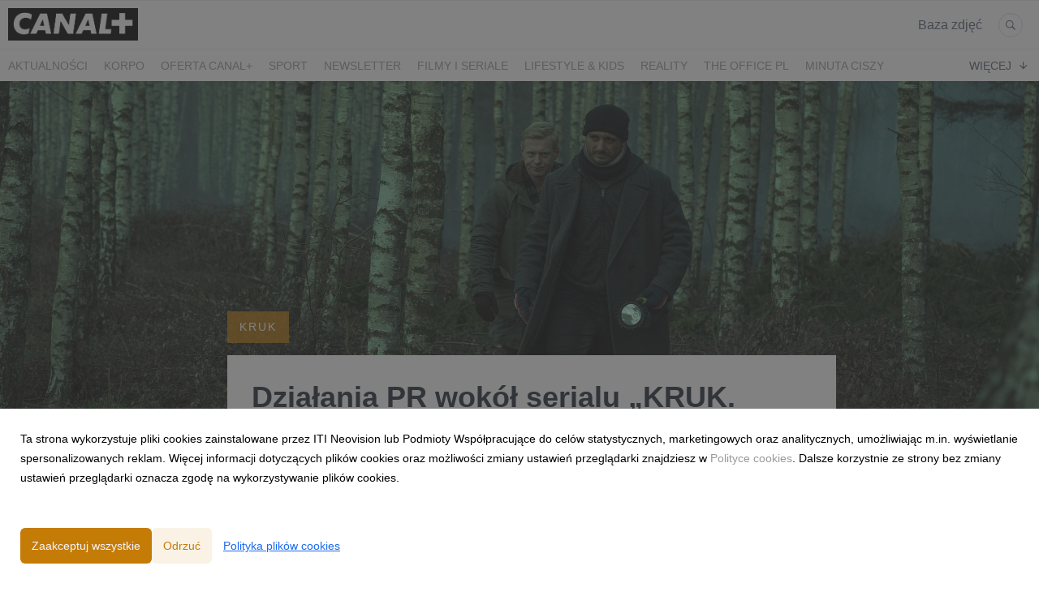

--- FILE ---
content_type: text/html; charset=utf-8
request_url: https://media.pl.canalplus.com/45991-dzialania-pr-wokol-serialu-kruk-szepty-slychac-po-zmroku-nagrodzone-brazowym-spinaczem
body_size: 10607
content:
<!DOCTYPE html>
<html lang="pl">
<head>
  <meta charset="utf-8">
  

  <meta content="summary" name="twitter:card" /><meta content="index, follow" name="robots" /><title>Działania PR wokół serialu „KRUK. Szepty słychać po zmroku” nagrodzone Brązowym Spinaczem</title><meta content="Działania PR wokół serialu „KRUK. Szepty słychać po zmroku” nagrodzone Brązowym Spinaczem" property="og:title" /><meta content="Działania PR wokół serialu „KRUK. Szepty słychać po zmroku” nagrodzone Brązowym Spinaczem" name="twitter:title" /><meta content="Komunikacja thrillera serialowego CANAL+ „KRUK. Szepty słychać po zmroku” została wyróżniona przez Związek Firm Public Relations podczas tegorocznej gali konkursu Złote Spinacze. Koncepcja PR oryginalnej produkcji stacji zdobyła Brązowego Spinacza w kategorii „Kultura i ..." name="description" /><meta content="Komunikacja thrillera serialowego CANAL+ „KRUK. Szepty słychać po zmroku” została wyróżniona przez Związek Firm Public Relations podczas tegorocznej gali konkursu Złote Spinacze. Koncepcja PR oryginalnej produkcji stacji zdobyła Brązowego Spinacza w kategorii „Kultura i ..." property="og:description" /><meta content="Komunikacja thrillera serialowego CANAL+ „KRUK. Szepty słychać po zmroku” została wyróżniona przez Związek Firm Public Relations podczas tegorocznej gali konkursu Złote Spinacze. Koncepcja PR oryginalnej produkcji stacji zdobyła Brązowego Spinacza w kategorii „Kultura i ..." name="twitter:description" /><meta content="https://prowly-prod.s3.eu-west-1.amazonaws.com/uploads/landing_page/cover_photo/45991/ea2c97ab43c4e5cf9ce704de06f6ef34.jpg" property="og:image" /><meta content="https://prowly-prod.s3.eu-west-1.amazonaws.com/uploads/landing_page/cover_photo/45991/ea2c97ab43c4e5cf9ce704de06f6ef34.jpg" name="twitter:image:src" />
  <meta content="IE=edge,chrome=1" http-equiv="X-UA-Compatible">
  <meta content="pl" http-equiv="Content-Language">
  <meta name="viewport" content="width=device-width, initial-scale=1.0">
  <style>
      html {
        display: none;
      }
  </style>
    <link rel="alternate" type="application/rss+xml" title="RSS" href=//media.pl.canalplus.com/rss>
  <meta content="on" http-equiv="x-dns-prefetch-control" /><link href="https://googletagmanager.com" rel="dns-prefetch" /><link href="https://google-analytics.com" rel="dns-prefetch" /><link href="https://googleadservices.com" rel="dns-prefetch" /><link href="https://cdn.heapanalytics.com" rel="dns-prefetch" /><link href="https://widget.intercom.io" rel="dns-prefetch" /><link href="https://connect.facebook.net" rel="dns-prefetch" />
  <link href="https://prowly-prod.s3.eu-west-1.amazonaws.com/uploads/3492/journals/349/favicon/image/apple_touch_icon-fb15a89e354ccaf29bdd30bf308e3c3c.png" rel="apple-touch-icon" sizes="180x180" /><link href="https://prowly-prod.s3.eu-west-1.amazonaws.com/uploads/3492/journals/349/favicon/image/icon_32-ed73915394788cb57fec0be07d20d254.png" rel="icon" sizes="32x32" type="image/png" /><link href="https://prowly-prod.s3.eu-west-1.amazonaws.com/uploads/3492/journals/349/favicon/image/icon_16-51265fdaac105646838fff68610009d7.png" rel="icon" sizes="16x16" type="image/png" />
  <script nonce="yzAs9tuHdDLB68eyBOTV2Z0/530IVTYgFng7qy9O318="> </script>
    <link rel="preload" media="screen" href="//media.pl.canalplus.com/assets/core_2_theme/all-4ac8691471c3af6079b1655191de50b07c752e59a6c425b34f3354612f5d839d.css" as="style" data-turbolinks-track="true" />
    <script nonce="yzAs9tuHdDLB68eyBOTV2Z0/530IVTYgFng7qy9O318=">
      document.querySelector('link[rel="preload"]').onload = function() {
        this.rel = 'stylesheet';
      };
    </script>
      <style media="screen" type="text/css">
      .bg-client--base, .turbolinks-progress-bar {
        background: #c57c06;
      }
      .bg-client--alpha-0, .bg-client--alpha {
        background: rgba(197,124,6,0.8);
      }
      .bg-client--alpha-0-1, .bg-client--alpha-1 {
        background: rgba(197,124,6,0.7);
      }
      .bg-client--alpha-0-2, .bg-client--alpha-2 {
        background: rgba(197,124,6,0.6);
      }
      .bg-client--alpha-0-3, .bg-client--alpha-3 {
        background: rgba(197,124,6,0.5);
      }
      .bg-client--alpha-0-4, .bg-client--alpha-4 {
        background: rgba(197,124,6,0.4);
      }
      .bg-client--alpha-0-5, .bg-client--alpha-5 {
        background: rgba(197,124,6,0.3);
      }
      .bg-client--alpha-0-6, .bg-client--alpha-6 {
        background: rgba(197,124,6,0.1);
      }
      .bg-client--hover:hover {
        background: #c57c06;
      }
      .color-client--base {
        color: #c57c06;
      }
      .color-client--hover:hover {
        color: #c57c06;
      }
      .svg-client--hover:hover svg path {
        fill: #c57c06;
      }
      .border-client, .border--client {
        border: 1px solid #c57c06;
      }
      .border-client--base, .border--client--base {
        border-color: #c57c06 !important;
      }
      .border-client--hover:hover, .border--client--hover:hover {
        border: 1px solid #c57c06 !important;
      }
      .shadow-client--hover:hover, .shadow--client--hover:hover {
        box-shadow: 0px 0px 1px 6px rgba(197,124,6,0.1) !important;
      }
      .shadow-client--hover-2:hover, .shadow--client--hover-2:hover {
        box-shadow: 0px 0px 0px 3px rgba(197,124,6,0.3) !important;
      }
      .border-client--bottom {
        border-bottom: 3px solid #c57c06;
      }
      .border-client--top {
        border-top: 3px solid #c57c06;
      }
    </style>

  <link href="https://fonts.googleapis.com" rel="preconnect" /><link crossorigin="" href="https://fonts.gstatic.com" rel="preconnect" /><link href="https://fonts.googleapis.com/css2?family=Arial&amp;family=Arial&amp;display=swap" rel="stylesheet" /><style media="screen" type="text/css"> .header-font { font-family: Arial} body, .text-font { font-family:  Arial}</style><style media="screen" type="text/css"> .pr-header-font { font-family: Arial, sans-serif} .pr-text-font { font-family: Merriweather, serif}</style>
  <script nonce="yzAs9tuHdDLB68eyBOTV2Z0/530IVTYgFng7qy9O318="> docReady(function() {   if(getCookie('cookies-agreement') === "true") {     loadScripts();   } }); function loadScripts() {   loadTwitterScripts();   loadFacebookConnect();   loadInstagram(); } function loadInstagram() {   var twitter=document.createElement('script');   twitter.setAttribute("type","text/javascript");   twitter.setAttribute("id","instagram-script");   twitter.setAttribute("async","");   twitter.setAttribute("defer","");   twitter.setAttribute("src","//platform.instagram.com/en_US/embeds.js");   document.getElementsByTagName("head")[0].appendChild(twitter); } function loadTwitterScripts() {   var twitter=document.createElement('script');   twitter.setAttribute("type","text/javascript");   twitter.setAttribute("id","twitter-wjs");   twitter.setAttribute("async","");   twitter.setAttribute("defer","");   twitter.setAttribute("src","//platform.twitter.com/widgets.js");   document.getElementsByTagName("head")[0].appendChild(twitter); } function loadFacebookConnect() {   var facebook=document.createElement('script');   facebook.setAttribute("type","text/javascript");   facebook.setAttribute("id","facebook-script");   facebook.append(`    (function(d, s, id){   var js, fjs = d.getElementsByTagName(s)[0];   if (d.getElementById(id)) {return;}   js = d.createElement(s); js.id = id;   js.src = "https://connect.facebook.net/en_US/sdk.js";   fjs.parentNode.insertBefore(js, fjs);   }(document, 'script', 'facebook-jssdk'));`);   document.getElementsByTagName("head")[0].appendChild(facebook); } function getCookie(key) {   var keyValue = document.cookie.match('(^|;) ?' + key + '=([^;]*)(;|$)');   return keyValue ? keyValue[2] : null; } function docReady(fn) {   if (document.readyState === "complete" || document.readyState === "interactive") {       setTimeout(fn, 1);   } else {       document.addEventListener("DOMContentLoaded", fn);   } }</script>
      <script type="application/ld+json">
      {
        "@context": "http://schema.org",
        "@type": "NewsArticle",
        "headline": "Działania PR wokół serialu „KRUK. Szepty słychać po zmroku” nagrodzone Brązowym Spinaczem",
        "mainEntityOfPage": "https://media.pl.canalplus.com/45991-dzialania-pr-wokol-serialu-kruk-szepty-slychac-po-zmroku-nagrodzone-brazowym-spinaczem",
        "datePublished": "2018-12-07T23:27:38.056Z",
        "dateModified": "2021-06-08T09:19:27.025Z",
        "description": "Komunikacja thrillera serialowego CANAL+ „KRUK. Szepty słychać po zmroku” została wyróżniona przez Związek Firm Public Relations podczas tegorocznej gali konkursu Złote Spinacze. Koncepcja PR oryginalnej produkcji stacji zdobyła Brązowego Spinacza w kategorii „Kultura i ..."
          ,
          "image": {
            "@type": "ImageObject",
            "url": "https://prowly-prod.s3.eu-west-1.amazonaws.com/uploads/landing_page/cover_photo/45991/ea2c97ab43c4e5cf9ce704de06f6ef34.jpg",
            "width": "1920",
            "height": "900"
          }
          ,
          "author": {
            "@type": "Organization",
            "name": "CANAL+"
          }
        ,
        "publisher": {
          "@type": "Organization",
          "name": "CANAL+"
            ,
            "logo": {
              "@type": "ImageObject",
              "url": "https://prowly-prod.s3.eu-west-1.amazonaws.com/uploads/press_rooms/company_logos/349/78ae44199e2c5cc88891dc920f5db9cf.png",
              "width": "1492",
              "height": "372"
            }
        }
      }
      </script>

  
  
  
  <script nonce="yzAs9tuHdDLB68eyBOTV2Z0/530IVTYgFng7qy9O318="> function getCookie(key) {   var keyValue = document.cookie.match('(^|;) ?' + key + '=([^;]*)(;|$)');   return keyValue ? keyValue[2] : null; } function docReady(fn) {   if (document.readyState === "complete" || document.readyState === "interactive") {       setTimeout(fn, 1);   } else {      document.addEventListener("DOMContentLoaded", fn);   } }</script><script>docReady(function() {
  if(getCookie('cookies-agreement') !== "false") {
    var gaScript = document.createElement('script');
    gaScript.setAttribute("id","ga-script");
    gaScript.append(`(function(i,s,o,g,r,a,m){i['GoogleAnalyticsObject']=r;i[r]=i[r]||function(){(i[r].q=i[r].q||[]).push(arguments)},i[r].l=1*new Date();a=s.createElement(o),m=s.getElementsByTagName(o)[0];a.async=1;a.src=g;m.parentNode.insertBefore(a,m)})(window,document,'script','//www.google-analytics.com/analytics.js','ga');
    ga('create', 'UA-38991490-1', 'auto');
    ga('send', 'pageview');`);
    document.getElementsByTagName("head")[0].appendChild(gaScript);
  }
});</script>
  <script>
document.addEventListener("DOMContentLoaded", function() {
    const changePressKitText = () => {
        const allElements = document.querySelectorAll('*');
        allElements.forEach(el => {
            if (el.childNodes.length === 1 && el.childNodes[0].nodeType === Node.TEXT_NODE) {
                if (el.textContent.trim() === "Press Kit") {
                    el.textContent = "Baza zdjęć";
                }
            }
        });
    };
changePressKitText();


    const intervalId = setInterval(changePressKitText, 500);

   
    setTimeout(() => clearInterval(intervalId), 10000);
});
</script>
</head>
<body>
  
  <div class="pr-menu-wrapper pr-menu-upper-mobile" id="menu-story"><div class="pr-menu pr-menu-upper"><div class="pr-menu-upper-name"><a href="/" rel="" target="" title="CANAL+"><img alt="CANAL+ logo" class="pr-menu-logo" src="https://prowly-prod.s3.eu-west-1.amazonaws.com/uploads/press_rooms/company_logos/349/78ae44199e2c5cc88891dc920f5db9cf.png" /></a></div><div class="pr-menu-list-toggle-static margin-right--large"><i class="ion-android-menu pr-menu-mobile-open"></i></div><div class="pr-menu-list-toggle margin-right--large"><i class="ion-android-menu pr-menu-mobile-open"></i></div><div class="display-none--sm padding-right--base"><ul class="pr-menu-list"><li class="pr-menu-list-item pr-pr-menu-list-item--alt pr-menu-presskit"><a class="pr-menu-list-item pr-font--condensed header-font" href="/presskits">Press Kit</a></li><li class="pr-menu-list-item pr-pr-menu-list-item--alt"><a class="pr-menu-list-item" href="/search"><i class="ion-ios-search-strong pr-menu-list-item-icon"></i></a></li></ul></div></div><div class="pr-menu pr-menu-lower"><ul class="pr-menu-list flex--space-between flex--grow"><div class="pr-tabs--responsive"><ul class="pr-menu--responsive"><li class="pr-menu-list-item pr-menu-list-item--bottom pr-font--condensed header-font"><a class="pr-font--condensed" href="/releases/news">Aktualności</a></li><li class="pr-menu-list-item pr-menu-list-item--bottom pr-font--condensed header-font"><a class="pr-font--condensed" href="/releases/korpo">KORPO</a></li><li class="pr-menu-list-item pr-menu-list-item--bottom pr-font--condensed header-font"><a class="pr-font--condensed" href="/releases/oferta-canal">oferta CANAL+</a></li><li class="pr-menu-list-item pr-menu-list-item--bottom pr-font--condensed header-font"><a class="pr-font--condensed" href="/releases/sport">sport</a></li><li class="pr-menu-list-item pr-menu-list-item--bottom pr-font--condensed header-font"><a class="pr-font--condensed" href="/releases/newsletter">NEWSLETTER</a></li><li class="pr-menu-list-item pr-menu-list-item--bottom pr-font--condensed header-font"><a class="pr-font--condensed" href="/releases/filmy-i-seriale">filmy i seriale</a></li><li class="pr-menu-list-item pr-menu-list-item--bottom pr-font--condensed header-font"><a class="pr-font--condensed" href="/releases/lifestyle-kids">lifestyle &amp; kids</a></li><li class="pr-menu-list-item pr-menu-list-item--bottom pr-font--condensed header-font"><a class="pr-font--condensed" href="/releases/reality">reality</a></li><li class="pr-menu-list-item pr-menu-list-item--bottom pr-font--condensed header-font"><a class="pr-font--condensed" href="/releases/the-office-pl">THE OFFICE PL</a></li><li class="pr-menu-list-item pr-menu-list-item--bottom pr-font--condensed header-font"><a class="pr-font--condensed" href="/releases/minuta-ciszy">MINUTA CISZY</a></li><li class="pr-menu-list-item pr-menu-list-item--bottom pr-font--condensed header-font"><a class="pr-font--condensed" href="/releases/uniwersum-xd">UNIWERSUM XD</a></li><li class="pr-menu-list-item pr-menu-list-item--bottom pr-font--condensed header-font"><a class="pr-font--condensed" href="/releases/czarne-stokrotki">CZARNE STOKROTKI</a></li><li class="pr-menu-list-item pr-menu-list-item--bottom pr-font--condensed header-font"><a class="pr-font--condensed" href="/releases/prosta-sprawa">PROSTA SPRAWA</a></li><li class="pr-menu-list-item pr-menu-list-item--bottom pr-font--condensed header-font"><a class="pr-font--condensed" href="/releases/algorytm-milosci">ALGORYTM MIŁOŚCI</a></li><li class="pr-menu-list-item pr-menu-list-item--bottom pr-font--condensed header-font"><a class="pr-font--condensed" href="/releases/kiedy-slub">KIEDY ŚLUB?</a></li><li class="pr-menu-list-item pr-menu-list-item--bottom pr-font--condensed header-font"><a class="pr-font--condensed" href="/releases/belfer">BELFER</a></li><li class="pr-menu-list-item pr-menu-list-item--bottom pr-font--condensed header-font"><a class="pr-font--condensed" href="/releases/sortownia">SORTOWNIA</a></li><li class="pr-menu-list-item pr-menu-list-item--bottom pr-font--condensed header-font"><a class="pr-font--condensed" href="/releases/klangor">KLANGOR</a></li><li class="pr-menu-list-item pr-menu-list-item--bottom pr-font--condensed header-font"><a class="pr-font--condensed" href="/releases/wilk">WILK</a></li><li class="pr-menu-list-item pr-menu-list-item--bottom pr-font--condensed header-font"><a class="pr-font--condensed" href="/releases/kruk">KRUK</a></li><li class="pr-menu-list-item pr-menu-list-item--bottom pr-font--condensed header-font"><a class="pr-font--condensed" href="/releases/powrot">POWRÓT</a></li><li class="pr-menu-list-item pr-menu-list-item--bottom pr-font--condensed header-font"><a class="pr-font--condensed" href="/releases/planeta-singli-osiem-historii">PLANETA SINGLI. OSIEM HISTORII</a></li><li class="pr-menu-list-item pr-menu-list-item--bottom pr-font--condensed header-font"><a class="pr-font--condensed" href="/releases/krol">Król</a></li><li class="pr-menu-list-item pr-menu-list-item--bottom pr-font--condensed header-font"><a class="pr-font--condensed" href="/releases/kids">KIDS</a></li><li class="pr-menu-list-item pr-menu-list-item--bottom pr-font--condensed header-font"><a class="pr-font--condensed" href="/releases/dokument">DOKUMENT</a></li><li class="pr-menu-list-item pr-menu-list-item--bottom pr-font--condensed header-font"><a class="pr-font--condensed" href="/releases/lifestyle">LIFESTYLE</a></li></ul><div class="pr-menu-more--responsive"><button class="pr-menu-list-item pr-font--uppercase pr-menu-list-item--bottom pr-font--condensed header-font" id="menu-bottom-toggle">Więcej<div class="ion-android-arrow-down flex--right margin-left--base" id="menu-bottom-toggle"></div></button><ul class="pr-menu-list-dropdown"></ul></div></div></ul></div><div class="pr-menu-mobile-container pr-menu pr-menu-mobile"><div class="pr-menu pr-menu-upper" style="position: fixed; top: 0; border: 1px solid #ededed;"><div class="pr-menu-upper-name"><a href="/" rel="" target="" title="CANAL+"><img alt="CANAL+ logo" class="pr-menu-logo" src="https://prowly-prod.s3.eu-west-1.amazonaws.com/uploads/press_rooms/company_logos/349/78ae44199e2c5cc88891dc920f5db9cf.png" /></a></div><div class="pr-menu-list-toggle-close margin-right--large"><i class="ion-android-close pr-menu-mobile-close pr-font--dark"></i></div></div><div class="flex--vertical flex--space-between"></div><ul class="pr-menu-list pr-menu-list-mobile"><li class="pr-menu-list-item pr-menu-list-item-mobile"><i class="ion-search pr-input__icon pr-text--xxxlarge margin-left--small margin-right--base"></i><div class="pr-menu-list-item header-font"><form action="/search" accept-charset="UTF-8" method="get"><input type="search" name="q" id="q" value="" placeholder="Szukaj" class="pr-menu-search-mobile" /></form></div></li><li class="pr-menu-list-item pr-menu-list-item-mobile"><a class="pr-menu-list-item pr-font--condensed-regular header-font" href="/releases/news">Aktualności</a></li><li class="pr-menu-list-item pr-menu-list-item-mobile"><a class="pr-menu-list-item pr-font--condensed-regular header-font" href="/releases/korpo">KORPO</a></li><li class="pr-menu-list-item pr-menu-list-item-mobile"><a class="pr-menu-list-item pr-font--condensed-regular header-font" href="/releases/oferta-canal">oferta CANAL+</a></li><li class="pr-menu-list-item pr-menu-list-item-mobile"><a class="pr-menu-list-item pr-font--condensed-regular header-font" href="/releases/sport">sport</a></li><li class="pr-menu-list-item pr-menu-list-item-mobile"><a class="pr-menu-list-item pr-font--condensed-regular header-font" href="/releases/newsletter">NEWSLETTER</a></li><li class="pr-menu-list-item pr-menu-list-item-mobile"><a class="pr-menu-list-item pr-font--condensed-regular header-font" href="/releases/filmy-i-seriale">filmy i seriale</a></li><li class="pr-menu-list-item pr-menu-list-item-mobile"><a class="pr-menu-list-item pr-font--condensed-regular header-font" href="/releases/lifestyle-kids">lifestyle &amp; kids</a></li><li class="pr-menu-list-item pr-menu-list-item-mobile"><a class="pr-menu-list-item pr-font--condensed-regular header-font" href="/releases/reality">reality</a></li><li class="pr-menu-list-item pr-menu-list-item-mobile"><a class="pr-menu-list-item pr-font--condensed-regular header-font" href="/releases/the-office-pl">THE OFFICE PL</a></li><li class="pr-menu-list-item pr-menu-list-item-mobile"><a class="pr-menu-list-item pr-font--condensed-regular header-font" href="/releases/minuta-ciszy">MINUTA CISZY</a></li><li class="pr-menu-list-item pr-menu-list-item-mobile"><a class="pr-menu-list-item pr-font--condensed-regular header-font" href="/releases/uniwersum-xd">UNIWERSUM XD</a></li><li class="pr-menu-list-item pr-menu-list-item-mobile"><a class="pr-menu-list-item pr-font--condensed-regular header-font" href="/releases/czarne-stokrotki">CZARNE STOKROTKI</a></li><li class="pr-menu-list-item pr-menu-list-item-mobile"><a class="pr-menu-list-item pr-font--condensed-regular header-font" href="/releases/prosta-sprawa">PROSTA SPRAWA</a></li><li class="pr-menu-list-item pr-menu-list-item-mobile"><a class="pr-menu-list-item pr-font--condensed-regular header-font" href="/releases/algorytm-milosci">ALGORYTM MIŁOŚCI</a></li><li class="pr-menu-list-item pr-menu-list-item-mobile"><a class="pr-menu-list-item pr-font--condensed-regular header-font" href="/releases/kiedy-slub">KIEDY ŚLUB?</a></li><li class="pr-menu-list-item pr-menu-list-item-mobile"><a class="pr-menu-list-item pr-font--condensed-regular header-font" href="/releases/belfer">BELFER</a></li><li class="pr-menu-list-item pr-menu-list-item-mobile"><a class="pr-menu-list-item pr-font--condensed-regular header-font" href="/releases/sortownia">SORTOWNIA</a></li><li class="pr-menu-list-item pr-menu-list-item-mobile"><a class="pr-menu-list-item pr-font--condensed-regular header-font" href="/releases/klangor">KLANGOR</a></li><li class="pr-menu-list-item pr-menu-list-item-mobile"><a class="pr-menu-list-item pr-font--condensed-regular header-font" href="/releases/wilk">WILK</a></li><li class="pr-menu-list-item pr-menu-list-item-mobile"><a class="pr-menu-list-item pr-font--condensed-regular header-font" href="/releases/kruk">KRUK</a></li><li class="pr-menu-list-item pr-menu-list-item-mobile"><a class="pr-menu-list-item pr-font--condensed-regular header-font" href="/releases/powrot">POWRÓT</a></li><li class="pr-menu-list-item pr-menu-list-item-mobile"><a class="pr-menu-list-item pr-font--condensed-regular header-font" href="/releases/planeta-singli-osiem-historii">PLANETA SINGLI. OSIEM HISTORII</a></li><li class="pr-menu-list-item pr-menu-list-item-mobile"><a class="pr-menu-list-item pr-font--condensed-regular header-font" href="/releases/krol">Król</a></li><li class="pr-menu-list-item pr-menu-list-item-mobile"><a class="pr-menu-list-item pr-font--condensed-regular header-font" href="/releases/kids">KIDS</a></li><li class="pr-menu-list-item pr-menu-list-item-mobile"><a class="pr-menu-list-item pr-font--condensed-regular header-font" href="/releases/dokument">DOKUMENT</a></li><li class="pr-menu-list-item pr-menu-list-item-mobile"><a class="pr-menu-list-item pr-font--condensed-regular header-font" href="/releases/lifestyle">LIFESTYLE</a></li><li class="pr-menu-list-item pr-menu-list-item-mobile pr-text--normal"><a class="pr-menu-list-item pr-font--condensed-regular header-font" href="/presskits">Press Kit</a></li></ul><div class="flex flex--horizontal flex--space-between pr-menu-footer padding-bottom--base"><ul class="flex flex--horizontal"></ul><div class="flex flex--horizontal"><div class="flex padding-right--small pr-mobile-menu--socialmedia"><a target="_blank" alt="twitter" rel="nofollow" href="https://twitter.com/intent/tweet?text=https://media.pl.canalplus.com/45991-dzialania-pr-wokol-serialu-kruk-szepty-slychac-po-zmroku-nagrodzone-brazowym-spinaczem"><svg class="pr-header--large menu__list-item--icon padding-right--medium padding-left--small" viewBox="0 0 1200 1227" xmlns="http://www.w3.org/2000/svg"><path d="M714.163 519.284L1160.89 0H1055.03L667.137 450.887L357.328 0H0L468.492 681.821L0 1226.37H105.866L515.491 750.218L842.672 1226.37H1200L714.137 519.284H714.163ZM569.165 687.828L521.697 619.934L144.011 79.6944H306.615L611.412 515.685L658.88 583.579L1055.08 1150.3H892.476L569.165 687.854V687.828Z"></path></svg></a><a target="_blank" class="" alt="facebook" rel="nofollow" href="https://www.facebook.com/sharer/sharer.php?u=https://media.pl.canalplus.com/45991-dzialania-pr-wokol-serialu-kruk-szepty-slychac-po-zmroku-nagrodzone-brazowym-spinaczem"><i class="ion-social-facebook pr-header--large menu__list-item--icon padding-right--medium padding-left--small"></i></a><a target="_blank" class="" alt="linkedin" rel="nofollow" href="https://www.linkedin.com/shareArticle?mini=true&amp;url=https://media.pl.canalplus.com/45991-dzialania-pr-wokol-serialu-kruk-szepty-slychac-po-zmroku-nagrodzone-brazowym-spinaczem"><i class="ion-social-linkedin pr-header--large menu__list-item--icon padding-right--medium padding-left--small"></i></a></div></div></div></div></div><div class="pr-menu-title" id="menu-story-title"><div class="pr-menu padding--small"><div class="pr-text--xlarge pr-text--xlarge--truncate-line header-font pr-font--bold pr-font--dark margin-left--large text--main pr-font--condensed-regular">Działania PR wokół serialu „KRUK. Szepty słychać po zmroku” nagrodzone Brązowym Spinaczem</div><div class="flex padding-right--base margin-right--base menu-social"><a target="_blank" alt="twitter" rel="nofollow" href="https://twitter.com/intent/tweet?text=https://media.pl.canalplus.com/45991-dzialania-pr-wokol-serialu-kruk-szepty-slychac-po-zmroku-nagrodzone-brazowym-spinaczem"><div class="pr-menu-list-item-icon margin-right--base menu-icon border-client--hover svg-client--hover"><svg viewBox="0 0 1200 1227" xmlns="http://www.w3.org/2000/svg"><path d="M714.163 519.284L1160.89 0H1055.03L667.137 450.887L357.328 0H0L468.492 681.821L0 1226.37H105.866L515.491 750.218L842.672 1226.37H1200L714.137 519.284H714.163ZM569.165 687.828L521.697 619.934L144.011 79.6944H306.615L611.412 515.685L658.88 583.579L1055.08 1150.3H892.476L569.165 687.854V687.828Z"></path></svg></div></a><a target="_blank" class="" alt="facebook" rel="nofollow" href="https://www.facebook.com/sharer/sharer.php?u=https://media.pl.canalplus.com/45991-dzialania-pr-wokol-serialu-kruk-szepty-slychac-po-zmroku-nagrodzone-brazowym-spinaczem"><i class="ion-social-facebook pr-menu-list-item-icon margin-right--base menu-icon border-client--hover color-client--hover"></i></a><a target="_blank" class="" alt="linkedin" rel="nofollow" href="https://www.linkedin.com/shareArticle?mini=true&amp;url=https://media.pl.canalplus.com/45991-dzialania-pr-wokol-serialu-kruk-szepty-slychac-po-zmroku-nagrodzone-brazowym-spinaczem"><i class="ion-social-linkedin pr-menu-list-item-icon margin-right--base menu-icon border-client--hover color-client--hover"></i></a></div></div></div><div class="pr-menu-margin flex flex--vertical menu-margin--large"><div class="full-screen-height--content"><div class="full-screen-height"><div class="pr-story--hero__fullscreen"><img alt="Działania PR wokół serialu „KRUK. Szepty słychać po zmroku” nagrodzone Brązowym Spinaczem" class="pr-story-background--fullscreen" itemprop="image" itemscope="" itemtype="//schema.org/Article" src="https://prowly-prod.s3.eu-west-1.amazonaws.com/uploads/landing_page/template_background/45991/27aa48e0661f9668c2827dd442065710.jpg" style="width: 100%; height:auto" /></div><div class="flex pr-flex-container pr-content"><div class="pr-flex-item-1 pr-side-column"><div class="pr-side-panel--fullscreen" id="js-panel"><div id="js-story-side-panel"><div class="pr-side-panel"><div class="flex--vertical flex--left"><div class="flex--left pr-story--sidepanel-space"><div class="pr-story--share-sapce-none"><div class="flex--left pr-story--text-small--sm header-font pr-font--condensed margin-bottom--base margin-right--small">Udostępnij</div><div class="flex"><div class="flex--left"><a target="_blank" alt="twitter" rel="nofollow" href="https://twitter.com/intent/tweet?text= https://media.pl.canalplus.com/45991-dzialania-pr-wokol-serialu-kruk-szepty-slychac-po-zmroku-nagrodzone-brazowym-spinaczem"><div class="pr-story--share-icon menu-icon pr-story--share-icon-twitter"><svg viewBox="0 0 1200 1227" xmlns="http://www.w3.org/2000/svg"><path d="M714.163 519.284L1160.89 0H1055.03L667.137 450.887L357.328 0H0L468.492 681.821L0 1226.37H105.866L515.491 750.218L842.672 1226.37H1200L714.137 519.284H714.163ZM569.165 687.828L521.697 619.934L144.011 79.6944H306.615L611.412 515.685L658.88 583.579L1055.08 1150.3H892.476L569.165 687.854V687.828Z"></path></svg></div></a></div><div class="flex--left"><a target="_blank" alt="facebook" rel="nofollow" href="https://www.facebook.com/sharer/sharer.php?u=https://media.pl.canalplus.com/45991-dzialania-pr-wokol-serialu-kruk-szepty-slychac-po-zmroku-nagrodzone-brazowym-spinaczem &amp;quote="><i class="ion-social-facebook pr-story--share-icon menu-icon pr-story--share-icon-facebook"></i></a></div><div class="flex--left"><a target="_blank" alt="linkedin" rel="nofollow" href="https://www.linkedin.com/shareArticle?mini=true&amp;url=https://media.pl.canalplus.com/45991-dzialania-pr-wokol-serialu-kruk-szepty-slychac-po-zmroku-nagrodzone-brazowym-spinaczem"><i class="ion-social-linkedin pr-story--share-icon menu-icon pr-story--share-icon-linkedin"></i></a></div></div></div></div></div></div></div></div></div><div class="pr-flex-item-2"><div class="pr-story-hero--text-container"><a href="/releases/kruk"><div class="pr-story-category bg-client--alpha pr-text--medium pr-font--inverted pr-font--spacing pr-font--uppercase pr-font--condensed pr-header-font" itemprop="articleSection">KRUK</div></a><div class="pr-story-hero--title-container--fullscreen"><div class="pr-font--dark"><h1 class="pr-story--header margin-bottom--base text--wrap pr-font--condensed pr-header-font" itemprop="name">Działania PR wokół serialu „KRUK. Szepty słychać po zmroku” nagrodzone Brązowym Spinaczem</h1></div><div class="pr-story--date"><p class="pr-story--text-small pr-font--condensed pr-text-font">07 grudnia 2018</p></div></div></div><div class="pr-story-content"><div class="pr-story--element-space"><div class="pr-story-lead"><p class="pr-story--lead-sans pr-header-font" style="text-align: left">Komunikacja thrillera serialowego CANAL+ „KRUK. Szepty słychać po zmroku” została wyróżniona przez Związek Firm Public Relations podczas tegorocznej gali konkursu Złote Spinacze. Koncepcja PR oryginalnej produkcji stacji zdobyła Brązowego Spinacza w kategorii „Kultura i media”.</p></div></div><div class="pr-story--element-space"><div class="pr-story-paragraph"><div class="pr-story--text pr-text-font" style="text-align: left">„KRUK. Szepty słychać po zmroku” to pierwszy serialowy thriller CANAL+. Celem działań PR wokół oryginalnej produkcji stacji było wciągniecie widza w mroczny klimat oraz zgromadzenie jak największej widowni. Udało się to dzięki intrygującej komunikacji opartej na symbolice Podlasia, przedstawionego w wyjątkowo mroczny sposób. Wśród narzędzi PR wyróżniono uroczystą premierę serialu, organizację Media Open Day, podczas którego skoordynowano 50 wywiadów z obsadą i twórcami oraz personalizowane wysyłki kreatywne nawiązujące do fabuły serialu. Ponadto, działania promocyjne obejmowały również komunikację w social mediach, m.in. live czat z Kasią Wajdą oraz rozmowę na żywo z Maciejem Pieprzycą i Marcinem Bosakiem, którą oglądało łącznie 28 500 widzów.</div></div></div><div class="pr-story--element-space"><div class="pr-story-paragraph"><div class="pr-story--text pr-text-font" style="text-align: left">Za komunikację serialu odpowiadał wewnętrzny dział Komunikacji i PR platformy nc+ oraz agencja Havas PR Warsaw. Jest to drugie z rzędu wyróżnienie dla działań PR wokół oryginalnych produkcji CANAL+. W ubiegłym roku komunikacja serialu „Belfer” została doceniona dwoma Złotymi Spinaczami w kategoriach „Launch produktu, usługi lub firmy" i „Media Relations” oraz Srebrnym Spinaczem w kategorii „Kultura i media”. Platforma nc+ otrzymała również przyznawaną po raz pierwszy w historii konkursu Nagrodę Publiczności.</div></div></div><div class="pr-story--element-space"><div class="pr-story-paragraph"><div class="pr-story--text pr-text-font" style="text-align: left">„Złote Spinacze” to prestiżowa nagroda, ceniona przez środowisko osób zajmujących się komunikacją i PR. Konkurs został zainicjowany przez Związek Firm Public Relations w 2003 roku. Jego głównym celem jest zwiększanie profesjonalizmu i podnoszenie standardów w branży public relations oraz kreowanie jej pozytywnego wizerunku poprzez promowanie najlepszych, najbardziej kreatywnych i rzetelnie wykonanych projektów zrealizowanych w Polsce. Tegoroczna edycja „Złotych Spinaczy” była rekordowa pod względem nadesłanych zgłoszeń – wpłynęło ich aż 292.</div></div></div><div class="pr-story-share--desktop"><div class="flex flex--space-between"><div class="flex--left pr-story-export"><p class="pr-story--text-small header-font pr-story--share-text pr-font--condensed margin-right--base">Pobierz jako</p><div><a class="pr-button pr-button--blue pr-button--inverted margin-top--base pdf-download pr-story--text-small header-font pr-story--share-text border-client--hover color-client--hover pr-story--share-icon pr-story-export--button" data-alert="Przepraszamy, pojawił się błąd. Prosimy spróbować później." data-type="pdf" data-vip="false" id="45991" target="_self">PDF</a><div class="pdf-download-spinner hide display--none"><div class="spinner--dots"><div class="bg-client--base bounce0"></div><div class="bg-client--base bounce1"></div><div class="bg-client--base bounce2"></div></div></div></div><div><a class="pr-button pr-button--blue pr-button--inverted margin-top--base docx-download pr-story--text-small header-font pr-story--share-text border-client--hover color-client--hover pr-story--share-icon pr-story-export--button" data-alert="Przepraszamy, pojawił się błąd. Prosimy spróbować później." data-vip="false" id="45991" target="_self">DOCX</a><div class="docx-download-spinner hide display--none"><div class="spinner--dots"><div class="bg-client--base bounce0"></div><div class="bg-client--base bounce1"></div><div class="bg-client--base bounce2"></div></div></div></div></div><div class="flex--right"><p class="pr-story--text-small header-font pr-story--share-text pr-font--condensed margin-right--base">Udostępnij</p><div class="flex menu-social"><a target="_blank" alt="twitter" rel="nofollow" href="https://twitter.com/intent/tweet?text= https://media.pl.canalplus.com/45991-dzialania-pr-wokol-serialu-kruk-szepty-slychac-po-zmroku-nagrodzone-brazowym-spinaczem"><div class="pr-story--share-icon menu-icon pr-story--share-icon-twitter"><svg viewBox="0 0 1200 1227" xmlns="http://www.w3.org/2000/svg"><path d="M714.163 519.284L1160.89 0H1055.03L667.137 450.887L357.328 0H0L468.492 681.821L0 1226.37H105.866L515.491 750.218L842.672 1226.37H1200L714.137 519.284H714.163ZM569.165 687.828L521.697 619.934L144.011 79.6944H306.615L611.412 515.685L658.88 583.579L1055.08 1150.3H892.476L569.165 687.854V687.828Z"></path></svg></div></a><a target="_blank" alt="facebook" rel="nofollow" href="https://www.facebook.com/sharer/sharer.php?u=https%3A%2F%2Fmedia.pl.canalplus.com%2F45991-dzialania-pr-wokol-serialu-kruk-szepty-slychac-po-zmroku-nagrodzone-brazowym-spinaczem &amp;quote="><i class="ion-social-facebook pr-story--share-icon menu-icon pr-story--share-icon-facebook"></i></a><a target="_blank" alt="linkedin" rel="nofollow" href="https://www.linkedin.com/sharing/share-offsite?url=https%3A%2F%2Fmedia.pl.canalplus.com%2F45991-dzialania-pr-wokol-serialu-kruk-szepty-slychac-po-zmroku-nagrodzone-brazowym-spinaczem"><i class="ion-social-linkedin pr-story--share-icon menu-icon pr-story--share-icon-linkedin"></i></a></div></div></div></div></div></div></div><div class="pr-attachments--anchorpoint" id="attachments"></div><div class="pr-content"></div><div class="pr-content"><div id="attachments"><div class="flex flex--horizontal flex--space-between margin-top--large flex--vertical-mobile"><div class="pr-header--xsmall header-font pr-font--dark pr-font--bold pr-font-weight--bold margin-bottom--base pr-font--condensed">Powiązane artykuły</div></div><div class="flex flex--wrapped"><a class="grid__box-1-1" target="_self" href="/220879-wszystkie-odcinki-kruk-jak-tu-ciemno-juz-dostepne-w-serwisie-canal-online"><div class="grid__box-content" itemscope="" itemtype="//schema.org/Article"><div class="pr-story"><div class="pr-story__background" content="https://prowly-prod.s3.eu-west-1.amazonaws.com/uploads/landing_page/template_background/220879/5eff96a36b0c56f6d626a7da13d02a48.jpg" itemprop="thumbnailUrl" style="background-image: url(&#39;https://prowly-prod.s3.eu-west-1.amazonaws.com/uploads/landing_page/template_background/220879/5eff96a36b0c56f6d626a7da13d02a48.jpg&#39;); background-position: center center;"></div><div class="pr-story__inner"><div class="pr-story__category-container"><h5 class="header-font pr-story__category pr-header--tiny pr-font--uppercase pr-font--spacing pr-font--inverted padding-left--base padding-right--base padding-top--small padding-bottom--small margin-bottom--small bg-client--alpha pr-font--condensed" itemprop="articleSection">KRUK</h5></div><div class="pr-story__bottom"><div class="pr-story__header-container"><h6 class="pr-story__header pr-header--small header--custom text--main" style="overflow: hidden;"><span class="pr-header--xsmall pr-header--xsmall--truncate header--custom pr-font--condensed pr-font--tile--title header-font" itemprop="headline">Wszystkie odcinki KRUK. JAK TU CIEMNO już dostępne w serwisie CANAL+ online</span><span class="pr-story__header-background bg-client--alpha"></span></h6></div><div class="pr-mobile-info"><div class="flex flex--horizontal"><p class="pr-text--xxsmall pr-font--inverted margin-bottom--small pr-font--condensed"><span class="pr-font--condensed" itemprop="datePublished">23 grudnia 2022</span></p></div></div><div class="pr-story__lead margin-top--small margin-right--medium">Zmagania komisarza Adama Kruka, jego nieustanną walkę i próbę ułożenia się z wewnętrznymi demonami obserwowaliśmy przez trzy sezony. Nadszedł czas na finał tej kryminalnej historii z Podlasiem i szeptuchami w tle.  Już od dziś w CANAL+ online zaskakujące i wyczekiwane pr...</div><div class="pr-story__footer pr-story__footer--white"><div class="pr-story__footer-1 flex--vertical"><p class="pr-text--xxsmall text-font pr-font--condensed pr-font--condensed-regular">23 grudnia 2022</p></div><div class="flex display--none-mobile"><object class="display--block"><a target="_blank" alt="twitter" rel="nofollow noopener" href="https://twitter.com/intent/tweet?text=https://media.pl.canalplus.com/220879-wszystkie-odcinki-kruk-jak-tu-ciemno-juz-dostepne-w-serwisie-canal-online"><div class="pr-story__footer-2 pr-story__footer-icon pr-shape--circle pr-shape--small"><svg viewBox="0 0 1200 1227" xmlns="http://www.w3.org/2000/svg"><path d="M714.163 519.284L1160.89 0H1055.03L667.137 450.887L357.328 0H0L468.492 681.821L0 1226.37H105.866L515.491 750.218L842.672 1226.37H1200L714.137 519.284H714.163ZM569.165 687.828L521.697 619.934L144.011 79.6944H306.615L611.412 515.685L658.88 583.579L1055.08 1150.3H892.476L569.165 687.854V687.828Z"></path></svg></div></a></object><object class="display--block"><a target="_blank" class="" alt="facebook" rel="nofollow noopener" href="https://www.facebook.com/sharer/sharer.php?u=https://media.pl.canalplus.com/220879-wszystkie-odcinki-kruk-jak-tu-ciemno-juz-dostepne-w-serwisie-canal-online"><i class="ion-social-facebook pr-story__footer-3 pr-story__footer-icon pr-shape--circle pr-shape--small story__footer-3-photo"></i></a></object><object class="display--block"><a target="_blank" class="" alt="linkedin" rel="nofollow noopener" href="https://www.linkedin.com/shareArticle?mini=true&amp;url=https://media.pl.canalplus.com/220879-wszystkie-odcinki-kruk-jak-tu-ciemno-juz-dostepne-w-serwisie-canal-online"><i class="ion-social-linkedin pr-story__footer-4 pr-story__footer-icon pr-shape--circle pr-shape--small story__footer-4-photo"></i></a></object></div></div></div></div></div></div></a><a class="grid__box-1-1" target="_self" href="/219427-kruk-jak-tu-ciemno-premiera-wielkiego-finalu-trylogii-juz-dzis"><div class="grid__box-content" itemscope="" itemtype="//schema.org/Article"><div class="pr-story"><div class="pr-story__background" content="https://prowly-prod.s3.eu-west-1.amazonaws.com/uploads/landing_page/template_background/219427/1855061f2d87eda161f0feb698f2f3cc.jpg" itemprop="thumbnailUrl" style="background-image: url(&#39;https://prowly-prod.s3.eu-west-1.amazonaws.com/uploads/landing_page/template_background/219427/1855061f2d87eda161f0feb698f2f3cc.jpg&#39;); background-position: center center;"></div><div class="pr-story__inner"><div class="pr-story__category-container"><h5 class="header-font pr-story__category pr-header--tiny pr-font--uppercase pr-font--spacing pr-font--inverted padding-left--base padding-right--base padding-top--small padding-bottom--small margin-bottom--small bg-client--alpha pr-font--condensed" itemprop="articleSection">KRUK</h5></div><div class="pr-story__bottom"><div class="pr-story__header-container"><h6 class="pr-story__header pr-header--small header--custom text--main" style="overflow: hidden;"><span class="pr-header--xsmall pr-header--xsmall--truncate header--custom pr-font--condensed pr-font--tile--title header-font" itemprop="headline">KRUK. JAK TU CIEMNO: premiera wielkiego finału trylogii już dziś!</span><span class="pr-story__header-background bg-client--alpha"></span></h6></div><div class="pr-mobile-info"><div class="flex flex--horizontal"><p class="pr-text--xxsmall pr-font--inverted margin-bottom--small pr-font--condensed"><span class="pr-font--condensed" itemprop="datePublished"> 9 grudnia 2022</span></p></div></div><div class="pr-story__lead margin-top--small margin-right--medium">Finał trylogii KRUKA już 9 grudnia w CANAL+ online i na CANAL+ Premium! Komisarz Adam Kruk powraca na Podlasie, żeby rozwiązać najważniejszą sprawę w jego życiu – w której ofiarą stał się on sam i jego rodzina. Zdeterminowany KRUK jest gotów przekroczyć wszelkie granice,...</div><div class="pr-story__footer pr-story__footer--white"><div class="pr-story__footer-1 flex--vertical"><p class="pr-text--xxsmall text-font pr-font--condensed pr-font--condensed-regular"> 9 grudnia 2022</p></div><div class="flex display--none-mobile"><object class="display--block"><a target="_blank" alt="twitter" rel="nofollow noopener" href="https://twitter.com/intent/tweet?text=https://media.pl.canalplus.com/219427-kruk-jak-tu-ciemno-premiera-wielkiego-finalu-trylogii-juz-dzis"><div class="pr-story__footer-2 pr-story__footer-icon pr-shape--circle pr-shape--small"><svg viewBox="0 0 1200 1227" xmlns="http://www.w3.org/2000/svg"><path d="M714.163 519.284L1160.89 0H1055.03L667.137 450.887L357.328 0H0L468.492 681.821L0 1226.37H105.866L515.491 750.218L842.672 1226.37H1200L714.137 519.284H714.163ZM569.165 687.828L521.697 619.934L144.011 79.6944H306.615L611.412 515.685L658.88 583.579L1055.08 1150.3H892.476L569.165 687.854V687.828Z"></path></svg></div></a></object><object class="display--block"><a target="_blank" class="" alt="facebook" rel="nofollow noopener" href="https://www.facebook.com/sharer/sharer.php?u=https://media.pl.canalplus.com/219427-kruk-jak-tu-ciemno-premiera-wielkiego-finalu-trylogii-juz-dzis"><i class="ion-social-facebook pr-story__footer-3 pr-story__footer-icon pr-shape--circle pr-shape--small story__footer-3-photo"></i></a></object><object class="display--block"><a target="_blank" class="" alt="linkedin" rel="nofollow noopener" href="https://www.linkedin.com/shareArticle?mini=true&amp;url=https://media.pl.canalplus.com/219427-kruk-jak-tu-ciemno-premiera-wielkiego-finalu-trylogii-juz-dzis"><i class="ion-social-linkedin pr-story__footer-4 pr-story__footer-icon pr-shape--circle pr-shape--small story__footer-4-photo"></i></a></object></div></div></div></div></div></div></a><a class="grid__box-1-1" target="_self" href="/218203-pierwszy-sezon-serialu-kruk-szepty-slychac-po-zmroku-bez-oplat-w-nbspcanal-online"><div class="grid__box-content" itemscope="" itemtype="//schema.org/Article"><div class="pr-story"><div class="pr-story__background" content="https://prowly-prod.s3.eu-west-1.amazonaws.com/uploads/landing_page/template_background/218203/686809bb35d8d4dcbb215caad062a210.jpg" itemprop="thumbnailUrl" style="background-image: url(&#39;https://prowly-prod.s3.eu-west-1.amazonaws.com/uploads/landing_page/template_background/218203/686809bb35d8d4dcbb215caad062a210.jpg&#39;); background-position: center center;"></div><div class="pr-story__inner"><div class="pr-story__category-container"><h5 class="header-font pr-story__category pr-header--tiny pr-font--uppercase pr-font--spacing pr-font--inverted padding-left--base padding-right--base padding-top--small padding-bottom--small margin-bottom--small bg-client--alpha pr-font--condensed" itemprop="articleSection">KRUK</h5></div><div class="pr-story__bottom"><div class="pr-story__header-container"><h6 class="pr-story__header pr-header--small header--custom text--main" style="overflow: hidden;"><span class="pr-header--xsmall pr-header--xsmall--truncate header--custom pr-font--condensed pr-font--tile--title header-font" itemprop="headline">Pierwszy sezon serialu KRUK. SZEPTY SŁYCHAĆ PO ZMROKU bez opłat w &nbsp;CANAL+ online</span><span class="pr-story__header-background bg-client--alpha"></span></h6></div><div class="pr-mobile-info"><div class="flex flex--horizontal"><p class="pr-text--xxsmall pr-font--inverted margin-bottom--small pr-font--condensed"><span class="pr-font--condensed" itemprop="datePublished"> 1 grudnia 2022</span></p></div></div><div class="pr-story__lead margin-top--small margin-right--medium">KRUK to mocny thriller kryminalny z gwiazdorską obsadą. Finałowy sezon trylogii – KRUK. JAK TU CIEMNO – o komisarzu Adamie Kruku będzie miał premierę 9 grudnia. Od 1 grudnia w CANAL+ online wszystkie 6 odcinków pierwszej serii KRUK. SZEPTY SŁYCHAĆ PO ZMROKU dostępne będą...</div><div class="pr-story__footer pr-story__footer--white"><div class="pr-story__footer-1 flex--vertical"><p class="pr-text--xxsmall text-font pr-font--condensed pr-font--condensed-regular"> 1 grudnia 2022</p></div><div class="flex display--none-mobile"><object class="display--block"><a target="_blank" alt="twitter" rel="nofollow noopener" href="https://twitter.com/intent/tweet?text=https://media.pl.canalplus.com/218203-pierwszy-sezon-serialu-kruk-szepty-slychac-po-zmroku-bez-oplat-w-nbspcanal-online"><div class="pr-story__footer-2 pr-story__footer-icon pr-shape--circle pr-shape--small"><svg viewBox="0 0 1200 1227" xmlns="http://www.w3.org/2000/svg"><path d="M714.163 519.284L1160.89 0H1055.03L667.137 450.887L357.328 0H0L468.492 681.821L0 1226.37H105.866L515.491 750.218L842.672 1226.37H1200L714.137 519.284H714.163ZM569.165 687.828L521.697 619.934L144.011 79.6944H306.615L611.412 515.685L658.88 583.579L1055.08 1150.3H892.476L569.165 687.854V687.828Z"></path></svg></div></a></object><object class="display--block"><a target="_blank" class="" alt="facebook" rel="nofollow noopener" href="https://www.facebook.com/sharer/sharer.php?u=https://media.pl.canalplus.com/218203-pierwszy-sezon-serialu-kruk-szepty-slychac-po-zmroku-bez-oplat-w-nbspcanal-online"><i class="ion-social-facebook pr-story__footer-3 pr-story__footer-icon pr-shape--circle pr-shape--small story__footer-3-photo"></i></a></object><object class="display--block"><a target="_blank" class="" alt="linkedin" rel="nofollow noopener" href="https://www.linkedin.com/shareArticle?mini=true&amp;url=https://media.pl.canalplus.com/218203-pierwszy-sezon-serialu-kruk-szepty-slychac-po-zmroku-bez-oplat-w-nbspcanal-online"><i class="ion-social-linkedin pr-story__footer-4 pr-story__footer-icon pr-shape--circle pr-shape--small story__footer-4-photo"></i></a></object></div></div></div></div></div></div></a><a class="grid__box-1-1" target="_self" href="/216317-kruk-jak-tu-ciemno-nowy-singiel-z-klipem-juz-dostepny"><div class="grid__box-content" itemscope="" itemtype="//schema.org/Article"><div class="pr-story"><div class="pr-story__background" content="https://prowly-prod.s3.eu-west-1.amazonaws.com/uploads/landing_page/template_background/216317/fce6d6ef62809b20caf44cef10d23d8e.jpg" itemprop="thumbnailUrl" style="background-image: url(&#39;https://prowly-prod.s3.eu-west-1.amazonaws.com/uploads/landing_page/template_background/216317/fce6d6ef62809b20caf44cef10d23d8e.jpg&#39;); background-position: center center;"></div><div class="pr-story__inner"><div class="pr-story__category-container"><h5 class="header-font pr-story__category pr-header--tiny pr-font--uppercase pr-font--spacing pr-font--inverted padding-left--base padding-right--base padding-top--small padding-bottom--small margin-bottom--small bg-client--alpha pr-font--condensed" itemprop="articleSection">KRUK</h5></div><div class="pr-story__bottom"><div class="pr-story__header-container"><h6 class="pr-story__header pr-header--small header--custom text--main" style="overflow: hidden;"><span class="pr-header--xsmall pr-header--xsmall--truncate header--custom pr-font--condensed pr-font--tile--title header-font" itemprop="headline">KRUK. JAK TU CIEMNO: nowy singiel z klipem już dostępny!</span><span class="pr-story__header-background bg-client--alpha"></span></h6></div><div class="pr-mobile-info"><div class="flex flex--horizontal"><p class="pr-text--xxsmall pr-font--inverted margin-bottom--small pr-font--condensed"><span class="pr-font--condensed" itemprop="datePublished">18 listopada 2022</span></p></div></div><div class="pr-story__lead margin-top--small margin-right--medium">Tryptyk utworów muzycznych inspirowanych lokalnymi brzmieniami Podlasia, autorstwa Bartosza Chajdeckiego z udziałem zespołu Południce, zamyka utwór „Jak tu ciemno”. Singiel z emocjonalną warstwą muzyczną odpowiada wielkiemu finałowi produkcji. W trzecim, ostatnim sezonie...</div><div class="pr-story__footer pr-story__footer--white"><div class="pr-story__footer-1 flex--vertical"><p class="pr-text--xxsmall text-font pr-font--condensed pr-font--condensed-regular">18 listopada 2022</p></div><div class="flex display--none-mobile"><object class="display--block"><a target="_blank" alt="twitter" rel="nofollow noopener" href="https://twitter.com/intent/tweet?text=https://media.pl.canalplus.com/216317-kruk-jak-tu-ciemno-nowy-singiel-z-klipem-juz-dostepny"><div class="pr-story__footer-2 pr-story__footer-icon pr-shape--circle pr-shape--small"><svg viewBox="0 0 1200 1227" xmlns="http://www.w3.org/2000/svg"><path d="M714.163 519.284L1160.89 0H1055.03L667.137 450.887L357.328 0H0L468.492 681.821L0 1226.37H105.866L515.491 750.218L842.672 1226.37H1200L714.137 519.284H714.163ZM569.165 687.828L521.697 619.934L144.011 79.6944H306.615L611.412 515.685L658.88 583.579L1055.08 1150.3H892.476L569.165 687.854V687.828Z"></path></svg></div></a></object><object class="display--block"><a target="_blank" class="" alt="facebook" rel="nofollow noopener" href="https://www.facebook.com/sharer/sharer.php?u=https://media.pl.canalplus.com/216317-kruk-jak-tu-ciemno-nowy-singiel-z-klipem-juz-dostepny"><i class="ion-social-facebook pr-story__footer-3 pr-story__footer-icon pr-shape--circle pr-shape--small story__footer-3-photo"></i></a></object><object class="display--block"><a target="_blank" class="" alt="linkedin" rel="nofollow noopener" href="https://www.linkedin.com/shareArticle?mini=true&amp;url=https://media.pl.canalplus.com/216317-kruk-jak-tu-ciemno-nowy-singiel-z-klipem-juz-dostepny"><i class="ion-social-linkedin pr-story__footer-4 pr-story__footer-icon pr-shape--circle pr-shape--small story__footer-4-photo"></i></a></object></div></div></div></div></div></div></a></div></div></div></div><div class="pr-story--bottom-menu border-client--bottom pr-mobile-menu--socialmedia flex flex--space-between flex--strech"><div class="flex padding-right--small"><a target="_blank" href="/45991-dzialania-pr-wokol-serialu-kruk-szepty-slychac-po-zmroku-nagrodzone-brazowym-spinaczem/text"><div class="pr-story--share-icon-outline"><i class="ion-ios-copy pr-story--share-icon menu-icon border-client--hover color-client--hover"></i></div></a><a class="color-client--hover" href="#attachments"><div class="pr-story--share-icon-outline"><i class="ion-ios-cloud-download pr-story--share-icon menu-icon border-client--hover color-client--hover"></i></div></a></div><div class="flex padding-right--small"><a target="_blank" alt="twitter" rel="nofollow" href="https://twitter.com/intent/tweet?text=Działania PR wokół serialu „KRUK. Szepty słychać po zmroku” nagrodzone Brązowym Spinaczem https://media.pl.canalplus.com/45991-dzialania-pr-wokol-serialu-kruk-szepty-slychac-po-zmroku-nagrodzone-brazowym-spinaczem"><div class="pr-story--share-icon-outline"><div class="pr-story--share-icon menu-icon pr-color-social-chanel--twitter"><svg viewBox="0 0 1200 1227" xmlns="http://www.w3.org/2000/svg"><path d="M714.163 519.284L1160.89 0H1055.03L667.137 450.887L357.328 0H0L468.492 681.821L0 1226.37H105.866L515.491 750.218L842.672 1226.37H1200L714.137 519.284H714.163ZM569.165 687.828L521.697 619.934L144.011 79.6944H306.615L611.412 515.685L658.88 583.579L1055.08 1150.3H892.476L569.165 687.854V687.828Z"></path></svg></div></div></a><a target="_blank" class="" alt="facebook" rel="nofollow" href="https://www.facebook.com/sharer/sharer.php?u=https://media.pl.canalplus.com/45991-dzialania-pr-wokol-serialu-kruk-szepty-slychac-po-zmroku-nagrodzone-brazowym-spinaczem"><div class="pr-story--share-icon-outline"><i class="ion-social-facebook pr-story--share-icon menu-icon pr-color-social-chanel--facebook"></i></div></a><a target="_blank" class="" alt="linkedin" rel="nofollow" href="https://www.linkedin.com/shareArticle?mini=true&amp;url=https://media.pl.canalplus.com/45991-dzialania-pr-wokol-serialu-kruk-szepty-slychac-po-zmroku-nagrodzone-brazowym-spinaczem"><div class="pr-story--share-icon-outline"><i class="ion-social-linkedin pr-story--share-icon menu-icon border-client--hover pr-color-social-chanel--linkedinColor"></i></div></a></div></div><div class="pr-footer pr-footer-wrapper border-client--bottom flex--bottom flex--space-between"><div class="pr-footer-text header-font pr-text--large pr-font--condensed">Powered by<div class="pr-footer-logo"><a href="https://prowly.com" rel="nofollow" title="PR Software"><img class="pr-footer-logo" alt="Prowly" src="/assets/prowly_logo-3a856bda071c34808fd0de41e42d4ccb3096fdd7d082777c9344639c64e7be78.png" /></a></div></div><div class="flex pr-footer-policies"><a href="/privacy-policy">Polityka prywatności</a></div><div class="flex pr-footer-share"><div class="flex padding-right--small"><a target="_blank" class="js-social-share" alt="twitter" rel="nofollow noopener" href="https://twitter.com/intent/tweet?text=CANAL+ https://media.pl.canalplus.com"><div class="pr-footer-icon border-client--hover color-client--hover svg-client--hover"><svg viewBox="0 0 1200 1227" xmlns="http://www.w3.org/2000/svg"><path d="M714.163 519.284L1160.89 0H1055.03L667.137 450.887L357.328 0H0L468.492 681.821L0 1226.37H105.866L515.491 750.218L842.672 1226.37H1200L714.137 519.284H714.163ZM569.165 687.828L521.697 619.934L144.011 79.6944H306.615L611.412 515.685L658.88 583.579L1055.08 1150.3H892.476L569.165 687.854V687.828Z"></path></svg></div></a><a target="_blank" class="js-social-share" alt="twitter" rel="nofollow noopener" href="https://www.facebook.com/sharer/sharer.php?u=https://media.pl.canalplus.com"><i class="ion-social-facebook pr-footer-icon border-client--hover color-client--hover"></i></a><a target="_blank" class="js-social-share" alt="twitter" rel="nofollow noopener" href="https://www.linkedin.com/shareArticle?mini=true&amp;url=https://media.pl.canalplus.com"><i class="ion-social-linkedin pr-footer-icon border-client--hover color-client--hover"></i></a></div></div></div><div class="pr-leadform-popup"><div class="flex--right pr-leadform-popup-icon"><i class="ion-android-close"></i></div><div class="pr-leadform-popup-content"><div class="pr-header--xsmall pr-leadform-popup-title" data-title="Na Twój adres e-mail została wysłana prośba o potwierdzenie subskrypcji."></div><div class="pr-text--small pr-ie-width-fix" data-text="Potwierdzając subskrypcję wyrażasz zgodę na przetwarzanie Twoich danych w celu otrzymywania treści publikowanych w serwisie."></div></div></div><div class="cookies-overlay js-cookies-overlay"><div class="cookies-modal js-cookies-modal"><div class="cookies-content header-font">Ta strona wykorzystuje pliki cookies zainstalowane przez ITI Neovision lub Podmioty Współpracujące do celów statystycznych, marketingowych oraz analitycznych, umożliwiając m.in. wyświetlanie spersonalizowanych reklam. Więcej informacji dotyczących plików cookies oraz możliwości zmiany ustawień przeglądarki znajdziesz w <a href="https://ncplus.pl/cookies" rel="nofollow">Polityce cookies</a>. Dalsze korzystnie ze strony bez zmiany ustawień przeglądarki oznacza zgodę na wykorzystywanie plików cookies.</div><div class="cookies-buttons"><button class="cookies-button cookies-button_primary bg-client--base header-font js-cookies-accept">Zaakceptuj wszystkie</button><button class="cookies-button cookies-button_secondary bg-client--alpha-0-6 color-client--base header-font js-cookies-deny">Odrzuć</button><button class="cookies-button cookies-button_link header-font js-cookies-settings">Polityka plików cookies</button></div></div><div class="cookies-settings-modal js-cookies-settings-modal"><div class="cookies-content header-font"><div class="cookies-header"><div class="cookies-back js-cookies-settings-back"><i class="ion-ios-arrow-thin-left"></i></div><div class="cookies-header_title">Polityka plików cookies</div><div class="cookies-close js-cookies-settings-close"><i class="ion-ios-close-empty"></i></div></div>Pliki cookie używane w witrynie są podzielone na kategorie. Poniżej możesz zapoznać się z każdą kategorią oraz zezwolić na niektóre lub wszystkie z nich lub je odrzucić, z wyjątkiem niezbędnych plików cookie, które są wymagane do zapewnienia podstawowej funkcjonalności witryny. Jeśli wcześniej dozwolone kategorie zostaną wyłączone, wszystkie pliki cookie przypisane do tej kategorii zostaną usunięte z Twojej przeglądarki. Listę plików cookies przypisanych do poszczególnych kategorii oraz szczegółowe informacje na ich temat znajdziesz w zakładce „Polityka plików cookies&quot;.<form class="header-font" id="cookies-form"><div class="cookies-categories"><div class="cookies-category"><div><div class="cookies-category-header">Niezbędne pliki cookie</div><div>Niektóre pliki cookie są wymagane do zapewnienia podstawowej funkcjonalności. Bez tych plików cookie witryna nie będzie działać prawidłowo. Są one domyślnie włączone i nie można ich wyłączyć.</div></div><input checked="" class="cookies-toggle" disabled="" name="necessary" type="checkbox" /></div><div class="cookies-category"><div><div class="cookies-category-header">Preferencje</div><div>Preferencyjne pliki cookie umożliwiają witrynie internetowej zapamiętywanie informacji w celu dostosowania wyglądu i zachowania witryny do potrzeb każdego użytkownika. Może to obejmować przechowywanie wybranej waluty, regionu, języka lub motywu kolorystycznego.</div></div><input class="cookies-toggle" id="cookies-preferences" name="preferences" type="checkbox" /></div><div class="cookies-category"><dic><div class="cookies-category-header">Analityczne pliki cookie</div><div>Analityczne pliki cookie pomagają nam ulepszać naszą witrynę internetową, gromadząc i raportując informacje na temat jej użytkowania.</div></dic><input class="cookies-toggle" id="cookies-analytical" name="analytical" type="checkbox" /></div><div class="cookies-category"><div><div class="cookies-category-header">Marketingowe pliki cookie</div><div>Marketingowe pliki cookie służą do śledzenia odwiedzających na stronach internetowych, aby umożliwić wydawcom wyświetlanie trafnych i angażujących reklam. Włączając marketingowe pliki cookie, wyrażasz zgodę na spersonalizowane reklamy na różnych platformach.</div></div><input class="cookies-toggle" id="cookies-marketing" name="marketing" type="checkbox" /></div><div class="cookies-settings-buttons header-font"><button class="cookies-button cookies-button_primary bg-client--base header-font" type="submit">Zapisz ustawienia</button></div></div></form></div></div></div></div></div>


  <script src="/assets/core_2_theme/all-ecd69e912a7b983df07a5b39a0f44bdb8029c77335b6e428898fcf850d4fe740.js" data-turbolinks-track="true"></script><script src="/assets/youtube-099d372bf1bea55e76bc4e41a4a655371a1b78cc8c5cde082367604eb9eb2532.js"></script>

  <!-- <script src="//media.pl.canalplus.com/assets/core_2_theme/all-ecd69e912a7b983df07a5b39a0f44bdb8029c77335b6e428898fcf850d4fe740.js" data-turbolinks-track="true"></script> -->
  
  
  <!--  -->
</body>
</html>
